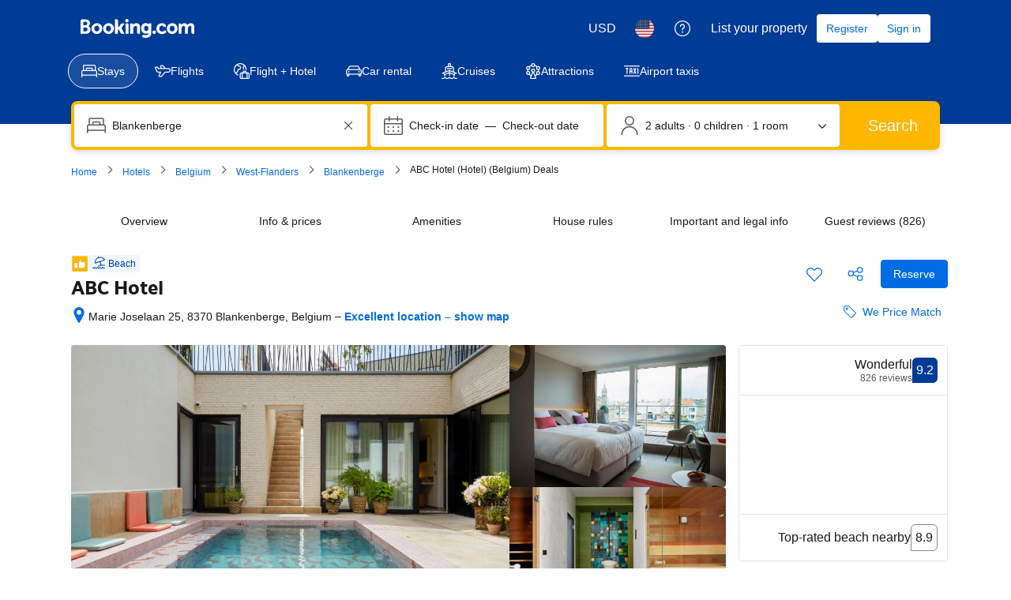

--- FILE ---
content_type: text/html; charset=UTF-8
request_url: https://www.booking.com/hotel/be/abc.html
body_size: 1821
content:
<!DOCTYPE html>
<html lang="en">
<head>
    <meta charset="utf-8">
    <meta name="viewport" content="width=device-width, initial-scale=1">
    <title></title>
    <style>
        body {
            font-family: "Arial";
        }
    </style>
    <script type="text/javascript">
    window.awsWafCookieDomainList = ['booking.com'];
    window.gokuProps = {
"key":"AQIDAHjcYu/GjX+QlghicBgQ/7bFaQZ+m5FKCMDnO+vTbNg96AGMf6bGuw9mDE9eyBCEMKniAAAAfjB8BgkqhkiG9w0BBwagbzBtAgEAMGgGCSqGSIb3DQEHATAeBglghkgBZQMEAS4wEQQMmnnQ9WfkpQc3fug0AgEQgDsAQF9NEt2/jo5Sc2Lxq/TmfDUwU2A472D8EU2hY1A6vahKX/mrrKco8Mbrl6Xbf4iRd1Ek87aXuadEDg==",
          "iv":"D549jQE4CAAACDsf",
          "context":"a6sxyJ3M9evhL/NxzJOrDEOCyMVq5YwT55/D0lVJHP5021aFZ3L6MDkw1UWH8i/xqMtOS4VpVOFZugasuD4RCAxQViI6t1TVCikD6SlquWsjrA6vyPkSTWT1oGhSfoRq8SN2j4qQkydHj/wOn/NV1xE0rv4hfwCo87dB22aw+yY46zRJ6A/I98L6DmEtC6w9Ien4tojdS2YVXd+XOfbJdhbbxo0kVlZPlzWURzxpBPA3Ot3OiUZxkqBBvHhx3Bwz3ZJ1Ph/pV1dksG626xP+gJ0a/Ow5YNrN7EOS0eE61ishcYNHROgaFK1ScHgd6heyQuqkcqSHJkuHA41LPTkOIdhPPo0b1GPMLVqcLz8iDNNxepQ5GDUwpQ=="
};
    </script>
    <script src="https://d8c14d4960ca.337f8b16.us-east-2.token.awswaf.com/d8c14d4960ca/a18a4859af9c/f81f84a03d17/challenge.js"></script>
</head>
<body>
    <div id="challenge-container"></div>
    <script type="text/javascript">
        AwsWafIntegration.saveReferrer();
        AwsWafIntegration.checkForceRefresh().then((forceRefresh) => {
            if (forceRefresh) {
                AwsWafIntegration.forceRefreshToken().then(() => {
                    window.location.reload(true);
                });
            } else {
                AwsWafIntegration.getToken().then(() => {
                    window.location.reload(true);
                });
            }
        });
    </script>
    <noscript>
        <h1>JavaScript is disabled</h1>
        In order to continue, we need to verify that you're not a robot.
        This requires JavaScript. Enable JavaScript and then reload the page.
    </noscript>
</body>
</html>

--- FILE ---
content_type: text/css
request_url: https://cf.bstatic.com/psb/capla/static/css/61493c4f.cd7f47be.chunk.css
body_size: 166
content:
.fa3fb60deb{display:flex}.a8d95bc37b{flex:0 0 auto}span.a8d95bc37b svg{vertical-align:middle;transform:translateY(-15%)}span.b506848d51{height:1em}.beb5ef4fb4{padding-left:var(--bui_spacing_1x)}.d7a50099f7{padding-right:var(--bui_spacing_1x)}

/*# sourceMappingURL=https://istatic.booking.com/internal-static/capla/static/css/61493c4f.cd7f47be.chunk.css.map*/

--- FILE ---
content_type: text/javascript
request_url: https://cf.bstatic.com/psb/capla/static/js/2b8df162.21d187db.chunk.js
body_size: 3929
content:
"use strict";(self["b-property-web-property-page__LOADABLE_LOADED_CHUNKS__"]=self["b-property-web-property-page__LOADABLE_LOADED_CHUNKS__"]||[]).push([["2b8df162","9489806d","cb95cfae"],{f5840194:(e,t,a)=>{a.d(t,{Z:()=>G});var l=a("ead71eb0"),n=a.n(l),r=a("c44dcb0c");function i(e){let{context:t,cribsWithGuaranteedAvailability:a,hasSomePaidCebRules:l,isRoomLevel:i,roomOptions:c}=e;return n().createElement("div",null,l&&n().createElement("p",null,n().createElement(r.Trans,{tag:"fam_pp_policy_ceb_both_price"})),i?n().createElement(n().Fragment,null,n().createElement(_,{numCribs:(null===c||void 0===c?void 0:c.numCribs)||0,numExtraBeds:(null===c||void 0===c?void 0:c.numExtraBeds)||0,allowCribAndExtraBed:(null===c||void 0===c?void 0:c.allowCribAndExtraBed)||!1}),"hp"===t&&n().createElement("p",null,n().createElement(r.Trans,{tag:"fam_pp_rc_policy_request"}))):n().createElement("p",null,n().createElement(r.Trans,{tag:"fam_pp_policy_ceb_both_rule"})),n().createElement("p",null,n().createElement(r.Trans,{tag:a?"web_fame_guaranteed_cot_eb_subject":"fam_pp_policy_ceb_both_avail"})))}function c(e){let{context:t,cribsWithGuaranteedAvailability:a,hasSomePaidCebRules:l,isRoomLevel:i,roomOptions:c}=e;return n().createElement("div",null,l&&n().createElement("p",null,n().createElement(r.Trans,{tag:"fam_pp_policy_ceb_cot_price"})),i?n().createElement(n().Fragment,null,n().createElement(_,{numCribs:(null===c||void 0===c?void 0:c.numCribs)||0}),"hp"===t&&n().createElement("p",null,n().createElement(r.Trans,{tag:"fam_pp_rc_policy_request"}))):n().createElement(n().Fragment,null,n().createElement("p",null,n().createElement(r.Trans,{tag:"fam_pp_policy_ceb_cot_rule"})),n().createElement("p",null,n().createElement(r.Trans,{tag:"fam_pp_policy_ceb_cot_nobed"}))),!a&&n().createElement("p",null,n().createElement(r.Trans,{tag:"fam_pp_policy_ceb_cot_avail"})))}function o(e){let{context:t,hasSomePaidCebRules:a,isRoomLevel:l,roomOptions:i}=e;return n().createElement("div",null,a&&n().createElement("p",null,n().createElement(r.Trans,{tag:"fam_pp_policy_ceb_bed_price"})),l?n().createElement(n().Fragment,null,n().createElement(_,{numExtraBeds:(null===i||void 0===i?void 0:i.numExtraBeds)||0}),"hp"===t&&n().createElement("p",null,n().createElement(r.Trans,{tag:"fam_pp_rc_policy_request"}))):n().createElement(n().Fragment,null,n().createElement("p",null,n().createElement(r.Trans,{tag:"fam_pp_policy_ceb_bed_rule"})),n().createElement("p",null,n().createElement(r.Trans,{tag:"fam_pp_policy_ceb_bed_nocot"}))),n().createElement("p",null,n().createElement(r.Trans,{tag:"fam_pp_policy_ceb_bed_avail"})))}function _(e){let{numCribs:t,numExtraBeds:a,allowCribAndExtraBed:l}=e,i=null;return t&&a?i=l?n().createElement("p",null,n().createElement("span",null,n().createElement(r.Trans,{tag:"famex_m_hp_cpv2_room_crib_and_extra_bed",variables:{num_cot:t},num_exception:t})),n().createElement("span",null,n().createElement(r.Trans,{tag:"famex_m_hp_cpv2_room_crib_and_extra_bed_request",variables:{num_bed:a},num_exception:a}))):n().createElement("p",null,n().createElement(r.Trans,{tag:"famex_m_hp_cpv2_room_crib_or_extra_bed",variables:{num_cot:t},num_exception:t})," ",n().createElement(r.Trans,{tag:"famex_m_hp_cpv2_room_crib_or_extra_bed_request",variables:{num_bed:a},num_exception:a})):t?i=n().createElement(n().Fragment,null,n().createElement("p",null,n().createElement(r.Trans,{tag:"famex_m_hp_cpv2_room_crib_only",variables:{num_cot:t},num_exception:t})),n().createElement("p",null,n().createElement(r.Trans,{tag:"fam_pp_policy_ceb_cot_nobed"}))):a&&(i=n().createElement(n().Fragment,null,n().createElement("p",null,n().createElement(r.Trans,{tag:"famex_m_hp_cpv2_room_extra_bed_only",variables:{num_bed:a},num_exception:a})),n().createElement("p",null,n().createElement(r.Trans,{tag:"fam_pp_policy_ceb_bed_nocot"})))),i}const m=e=>{let{isRoomLevel:t=!1,context:a="hp",childPolicies:l,isTpiExclusiveProperty:_}=e,m=!1;(l.childPolicyRuleIntervals||[]).forEach((e=>{m||(m=Boolean((e.rulesByType||[]).find((e=>Number(e.price)>0))))}));let s=null;var d,u;l.allowCribs||l.allowExtraBeds?l.allowCribs&&l.allowExtraBeds?s=n().createElement(i,{context:a,cribsWithGuaranteedAvailability:l.cribsWithGuaranteedAvailability,hasSomePaidCebRules:m,isRoomLevel:t,roomOptions:l.roomOptions}):l.allowCribs&&!l.allowExtraBeds?s=n().createElement(c,{context:a,cribsWithGuaranteedAvailability:l.cribsWithGuaranteedAvailability,hasSomePaidCebRules:m,isRoomLevel:t,roomOptions:l.roomOptions}):!l.allowCribs&&l.allowExtraBeds&&(s=n().createElement(o,{context:a,hasSomePaidCebRules:m,isRoomLevel:t,roomOptions:l.roomOptions})):_?s=n().createElement("p",null,n().createElement(r.Trans,{tag:"tpi_hotel_page_policy_cribs_bed_exclusive_hotel_des"})):t&&null!==l&&void 0!==l&&l.roomOptions&&0===(null===l||void 0===l||null===(d=l.roomOptions)||void 0===d?void 0:d.numCribs)&&0===(null===l||void 0===l||null===(u=l.roomOptions)||void 0===u?void 0:u.numExtraBeds)?s=n().createElement("p",null,n().createElement(r.Trans,{tag:"famex_m_hp_cpv2_room_no_crib_or_extra_bed"})):t||l.allowCribs||l.allowExtraBeds||(s=n().createElement("p",null,n().createElement(r.Trans,{tag:"fam_pp_policy_ceb_none"})));return s},s="ff410f42e9",d="b4f1fd1348",u="da7e3743cc";function p(e){let{allowChildren:t,minChildrenAge:a}=e,l=null;return l=t?a?n().createElement("p",null,n().createElement(r.Trans,{tag:"fam_pp_policies_children_age_limit",variables:{num:a},num_exception:a})):n().createElement("p",null,n().createElement(r.Trans,{tag:"fam_pp_policies_children_welcome"})):n().createElement("p",null,n().createElement(r.Trans,{tag:"fam_pp_policies_children_not_welcome"})),l}function E(e){let{ageConsideredAsAdult:t}=e;return t>0?n().createElement("p",null,n().createElement(r.Trans,{tag:"fam_pp_policy_children_adult_rate",variables:{num:t},num_exception:t})):null}function b(e){let{userIsFamily:t,context:a,ageConsideredAsAdult:l,isFlexibleChildRates:i}=e,c=null;return"hp"===a?c=t?l>0&&!i?n().createElement("p",null,n().createElement(r.Trans,{tag:"fam_pp_policy_children_occupancy_warning",variables:{num:l},num_exception:l})):n().createElement("p",null,n().createElement(r.Trans,{tag:"fam_pp_policies_check_children"})):n().createElement("p",null,n().createElement(r.Trans,{tag:"fam_pp_policies_add_children"})):"bp"===a&&(c=t?n().createElement("p",null,n().createElement(r.Trans,{tag:"fam_bp_policies_check_children"})):n().createElement("p",null,n().createElement(r.Trans,{tag:"fam_bp_policies_add_children"}))),c}const v=e=>{let{userIsFamily:t=!1,context:a="hp",allowChildren:l,minChildrenAge:i,ageConsideredAsAdult:c,isFlexibleChildRates:o}=e;return n().createElement("div",{className:d},n().createElement("h3",{className:s},n().createElement(r.Trans,{tag:"fam_pp_policy_children_general_header"})),n().createElement(p,{allowChildren:l,minChildrenAge:i}),l&&n().createElement(n().Fragment,null,!o&&n().createElement(E,{ageConsideredAsAdult:c}),n().createElement(b,{userIsFamily:t,context:a,ageConsideredAsAdult:c,isFlexibleChildRates:o})))};var g=a("12fc8263"),h=a("c280418e"),f=a("6222292b");let y=function(e){return e[e.MAX_CHILD_AGE=18]="MAX_CHILD_AGE",e[e.ADULT=255]="ADULT",e}({}),T=function(e){return e.PER_STAY="PER_STAY",e.PER_NIGHT="PER_NIGHT",e}({}),x=function(e){return e.FREE="FREE",e.FIXED="FIXED",e.PERCENTAGE="PERCENTAGE",e}({}),A=function(e){return e.CRIB="CRIB",e.EXTRA_BED="EXTRA_BED",e.EXISTING_BED="EXISTING_BED",e}({});const C="ea0f7e1f49",R="b8433f263e",B="be01ccc151",P="b0617a6c83",w="ebd0f188fe",I="c8da67cbcd",F="ea0108352e";function O(e){let{fromAge:t,toAge:a}=e;return n().createElement("div",{className:R},function(e,t){let a=null;a=0===e&&0===t?n().createElement(r.Trans,{tag:"m_loc_core_beds_age_range_zero",variables:{age_range:1},num_exception:1}):e===y.ADULT&&t===y.ADULT?n().createElement(n().Fragment,null,n().createElement(r.Trans,{tag:"m_loc_core_children_accommodation_8"}),"\xa0",n().createElement("span",{"data-testid":"adult-only"},"(",n().createElement(r.Trans,{tag:"m_loc_core_beds_age_years",variables:{age:18},num_exception:18}),")")):e===t?n().createElement(r.Trans,{tag:"m_loc_core_beds_age_range",variables:{age_range:t},num_exception:t}):t===y.ADULT?n().createElement(r.Trans,{tag:"m_loc_core_beds_age_years",variables:{age:e},num_exception:e}):n().createElement(r.Trans,{tag:"loc_core_beds_age_min_max",variables:{age_min:e,age_max:t},num_exception:t});return a}(t,a))}function L(e){let t,{rule:a,toAge:l,cribsWithGuaranteedAvailability:i}=e;const c=a.priceType===x.PERCENTAGE?100*Number(a.price)+"%":a.localizedPrice;return t=a.priceType===x.FREE?n().createElement(f.Text,{variant:"emphasized_2",className:F},n().createElement(r.Trans,{tag:"famex_m_hp_cpv2_price_mode_free"})):a.priceMode===T.PER_STAY?n().createElement(f.Text,{variant:"body_2"},n().createElement(r.Trans,{tag:"m_loc_core_beds_per_stay",variables:{amount_with_currency:c}})):l<y.MAX_CHILD_AGE?n().createElement(f.Text,{variant:"body_2"},n().createElement(r.Trans,{tag:"m_loc_core_beds_pcpn",variables:{amount_with_currency:c}})):n().createElement(f.Text,{variant:"body_2"},n().createElement(r.Trans,{tag:"m_loc_core_beds_pppn",variables:{amount_with_currency:c}})),n().createElement("div",{className:B},n().createElement("span",{className:w},n().createElement(f.Icon,{svg:a.ruleType===A.CRIB?n().createElement(h.default,null):n().createElement(g.default,null),size:"medium"}),n().createElement("span",{className:P},a.ruleType===A.CRIB?n().createElement(r.Trans,{tag:i?"web_fame_guaranteed_cot_always_available":"fam_pp_policy_ceb_cot_request",variables:{start_bold:"",end_bold:""}}):n().createElement(r.Trans,{tag:"fam_pp_policy_ceb_bed_request",variables:{start_bold:"",end_bold:""}}))),n().createElement("span",{className:I},t))}const D=e=>{let{childPolicyRuleIntervals:t,cribsWithGuaranteedAvailability:a,isRoomLevel:l=!1,roomOptions:r}=e;return t.length?n().createElement(n().Fragment,null,t.map((e=>function(e,t,a){let l=arguments.length>3&&void 0!==arguments[3]&&arguments[3],r=arguments.length>4&&void 0!==arguments[4]&&arguments[4],i=arguments.length>5?arguments[5]:void 0;const c=a.filter((e=>!r||!i||(e.ruleType===A.CRIB&&i.numCribs&&i.numCribs>0||e.ruleType===A.EXTRA_BED&&i.numExtraBeds&&i.numExtraBeds>0)));if(c.length)return n().createElement("div",{className:C,key:parseInt([t,e].join(""))},n().createElement(O,{fromAge:e,toAge:t}),c.map(((a,r)=>n().createElement(L,{key:parseInt([r,t,e,a.price].join("")),rule:a,toAge:t,cribsWithGuaranteedAvailability:l}))));return null}(e.fromAge,e.toAge,e.rulesByType,a,l,r)))):null},G=e=>{let{userIsFamily:t=!1,isRoomLevel:a=!1,context:l="hp",childPolicies:i,isTpiExclusiveProperty:c}=e;return n().createElement("div",{className:u,"data-test-id":"child-policies-block"},n().createElement(v,{userIsFamily:t,context:l,allowChildren:i.allowChildren,minChildrenAge:i.minChildrenAge,ageConsideredAsAdult:i.ageConsideredAsAdult,isFlexibleChildRates:i.isFCR}),n().createElement("h3",{className:s},n().createElement(r.Trans,{tag:"fam_pp_policy_children_cotbed_header"})),n().createElement(D,{childPolicyRuleIntervals:i.childPolicyRuleIntervals,cribsWithGuaranteedAvailability:i.cribsWithGuaranteedAvailability,isRoomLevel:a,roomOptions:i.roomOptions}),n().createElement(m,{isRoomLevel:a,context:l,childPolicies:i,isTpiExclusiveProperty:c}))}},d13db686:(e,t,a)=>{a.d(t,{Z:()=>l});const l=e=>{var t;return(null===e||void 0===e||null===(t=e.propertyDetails)||void 0===t?void 0:t.isTpiExclusiveProperty)||!1}},"49b9f1fb":(e,t,a)=>{a.r(t),a.d(t,{default:()=>p});var l=a("ead71eb0"),n=a.n(l),r=a("f5840194"),i=a("dc6d28ff"),c=a("41c6c66e"),o=a("7dc25926"),_=a("a8619b3d"),m=a("9f444e7f");const s=e=>{if(null!==e&&void 0!==e&&e.propertyFullExtended){var t;const a=(0,i.getRequestContext)(),l=e.propertyFullExtended.childAndBedPolicy;if(!l)return(0,c.reportWarning)("PropertyPage: Failed to get child policy data."),null;const n=(0,m._)(l.childPolicyRules),r=(0,m.Q)(l.childPolicyRules),s=Object.assign({allowChildren:void 0,allowCribs:void 0,allowExtraBeds:void 0,allowExistingBeds:void 0,isFCR:void 0,roomOptions:void 0,minChildrenAge:void 0,cribsWithGuaranteedAvailability:void 0},{...l,cribsWithGuaranteedAvailability:l.cribsWithGuaranteedAvailability&&(0,o.T)()},{ageConsideredAsAdult:r,childPolicyRuleIntervals:n}),d=null===(t=e.propertyFullExtended.bookingHomeFlags)||void 0===t?void 0:t.isSUP,u=(0,_.K0)().nbChildren>0;return"WWW"!==a.getSiteType()&&"MDOT"!==a.getSiteType()&&(0,c.reportWarning)("PropertyPage: Invalid SiteType for child policies component."),{childAndBedPolicies:s,userIsFamily:u,propertyIsSingleUnit:d}}return null};var d=a("d16c4768"),u=a("d13db686");const p=function(){const e=(0,d.Z)(),t=s(e),a=(0,u.Z)(e);return t?n().createElement(r.Z,{userIsFamily:t.userIsFamily,isRoomLevel:!1,context:"hp",childPolicies:t.childAndBedPolicies,isTpiExclusiveProperty:a}):null}},"9f444e7f":(e,t,a)=>{function l(e){if(!e.length)return[];const t=e.filter((e=>"EXISTING_BED"!==e.ruleType));if(!t.length)return[];const a=t.reduce(((e,t)=>e.concat([[t.ageFrom,"add",t],[t.ageTo+1,"remove",t]])),[]);a.sort((function(e,t){return e[0]-t[0]}));const l=new Set,n=[];let r=a[0][0]-1;return a.forEach((e=>{r<e[0]&&(l.size>0&&n.push({fromAge:r,toAge:e[0]-1,rulesByType:[...l]}),r=e[0]),"add"===e[1]?l.add(e[2]):l.delete(e[2])})),n}function n(e){let t,a=0;return e.forEach((e=>{"EXISTING_BED"===e.ruleType&&e.ageTo>a&&(a=e.ageTo)})),t=255===a?18:0===a?0:a+1,t}a.d(t,{Q:()=>n,_:()=>l})},"7dc25926":(e,t,a)=>{a.d(t,{T:()=>r});var l=a("af1e2b38"),n=a("28dbd132");const r=()=>(()=>{const e=(0,l.Z6)().isMDOT?n.exp`EJQKEBdRBcddCFUJefYbXNSRe`:n.exp`EJQKdLOLOLOECFDbaNSLScTIHOdYO`;return(0,n.trackExperiment)(e)})()>0},"12fc8263":(e,t,a)=>{Object.defineProperty(t,"__esModule",{value:!0}),t.default=void 0;var l,n=(l=a("ead71eb0"))&&l.__esModule?l:{default:l};function r(){return r=Object.assign||function(e){for(var t=1;t<arguments.length;t++){var a=arguments[t];for(var l in a)Object.prototype.hasOwnProperty.call(a,l)&&(e[l]=a[l])}return e},r.apply(this,arguments)}var i=function(e){return n.default.createElement("svg",r({viewBox:"0 0 128 128",width:"1em",height:"1em"},e),n.default.createElement("path",{d:"M24 44a4 4 0 0 1 4-4h28v-8H28a12 12 0 0 0-12 12v24l8-8zm44-8a24 24 0 1 1 24 24 24 24 0 0 1-24-24zm8 3a1 1 0 0 0 1 1h10a1 1 0 0 1 1 1v10a1 1 0 0 0 1 1h6a1 1 0 0 0 1-1V41a1 1 0 0 1 1-1h10a1 1 0 0 0 1-1v-6a1 1 0 0 0-1-1H97a1 1 0 0 1-1-1V21a1 1 0 0 0-1-1h-6a1 1 0 0 0-1 1v10a1 1 0 0 1-1 1H77a1 1 0 0 0-1 1zm44 65v11.8a4.1 4.1 0 0 1-3.6 4.2 4 4 0 0 1-4.4-4v-4H16v3.8a4.1 4.1 0 0 1-3.6 4.2 4 4 0 0 1-4.4-4v-12a8 8 0 0 1 8-8h96a8 8 0 0 1 8 8zm-8-16a16 16 0 0 0-16-16H32a16 16 0 0 0-16 16v4h96z"}))};t.default=i},c280418e:(e,t,a)=>{Object.defineProperty(t,"__esModule",{value:!0}),t.default=void 0;var l,n=(l=a("ead71eb0"))&&l.__esModule?l:{default:l};function r(){return r=Object.assign||function(e){for(var t=1;t<arguments.length;t++){var a=arguments[t];for(var l in a)Object.prototype.hasOwnProperty.call(a,l)&&(e[l]=a[l])}return e},r.apply(this,arguments)}var i=function(e){return n.default.createElement("svg",r({viewBox:"0 0 128 128",width:"1em",height:"1em"},e),n.default.createElement("path",{d:"M116 20a4 4 0 0 0-4 4v8H16v-8a4 4 0 0 0-8 0v80a4 4 0 0 0 8 0V88h96v16a4 4 0 0 0 8 0V24a4 4 0 0 0-4-4zM42 40h18v32H42zm26 32V40h18v32zM16 40h18v32H16zm96 32H94V40h18z"}))};t.default=i}}]);
//# sourceMappingURL=https://istatic.booking.com/internal-static/capla/static/js/2b8df162.21d187db.chunk.js.map